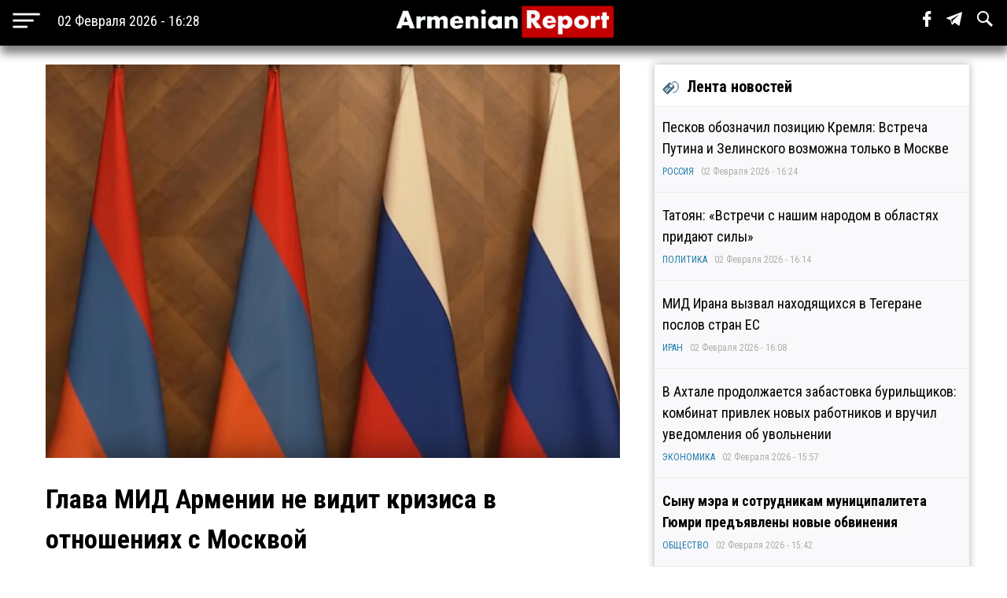

--- FILE ---
content_type: text/html; charset=utf-8
request_url: https://armenianreport.com/ru/pubs/342936/
body_size: 7241
content:
<!DOCTYPE html>
<html lang="ru">
	<head>
		<title>Глава МИД Армении не видит кризиса в отношениях с Москвой | ArmenianReport</title>
		<meta http-equiv="Content-Type" content="text/html; charset=utf-8"/>
		<meta name="description" content="Самые важные новости Армении и мира" />
		<meta name="viewport" content="width=device-width, initial-scale=1.0, maximum-scale=1.0, user-scalable=no" />	
		<link rel="icon" href="https://armenianreport.com/templates/Default/api/favicon.ico" type="image/x-icon" />
		<link rel="stylesheet" type="text/css" href="https://armenianreport.com/templates/Default/api/style.css?1770038938" />
		<link rel="stylesheet" href="//fonts.googleapis.com/css?family=Roboto:300,400,700,300italic,500|Roboto+Condensed:700,400, 600|Roboto+Slab&subset=latin,cyrillic" />
		<link href="https://fonts.googleapis.com/css?family=PT+Sans" rel="stylesheet">
		<script type="ecf28c66e1233cdce646b13f-text/javascript" src="https://armenianreport.com/javascript/jquery.min.js" /></script>
		<link rel="image_src" href="https://armenianreport.com/files/photos/original/29060990fabf9af7b0748198466936a0.jpeg"/>    
		<link rel="canonical" href="https://armenianreport.com"/>
		<link rel="alternate" hreflang="ru" href="https://armenianreport.com" />
		<meta property="og:url" content="https://armenianreport.com/ru/pubs/342936/" />
		<meta property="og:title" content="Глава МИД Армении не видит кризиса в отношениях с Москвой | ArmenianReport" />
		<meta property="og:image:width" content="600" />
		<meta property="og:image:height" content="315" />
		<meta property="og:image" content="https://armenianreport.com/files/photos/original/29060990fabf9af7b0748198466936a0.jpeg" />
		<meta property="og:description" content="Самые важные новости Армении и мира" />
		<meta property="article:published_time" content="2026-02-02T15:28:58.10800Z" />
		<meta property="article:modified_time" content="2026-02-02T15:28:58.10800Z" />  
		<meta https-equiv="Last-Modified" content="Mon, 02 Feb 2026 12:28:58 GMT" />
		<meta name="twitter:card" content="summary">
		<meta name="twitter:site" content="Самые важные новости Армении и мира" />
		<meta name="twitter:title" content="Глава МИД Армении не видит кризиса в отношениях с Москвой | ArmenianReport" />
		<meta name="twitter:description" content="Самые важные новости Армении и мира" />
		<meta name="twitter:image" content="https://armenianreport.com/files/photos/original/29060990fabf9af7b0748198466936a0.jpeg">
		
		
		<script async src="https://www.googletagmanager.com/gtag/js?id=G-GFYHSR48EQ" type="ecf28c66e1233cdce646b13f-text/javascript"></script>
		<script type="ecf28c66e1233cdce646b13f-text/javascript">
			window.dataLayer = window.dataLayer || [];
			function gtag(){dataLayer.push(arguments);}
			gtag('js', new Date());

			gtag('config', 'G-GFYHSR48EQ');
		</script>

		
		<script type="ecf28c66e1233cdce646b13f-text/javascript">
		var url = 'https://armenianreport.com/ru',
		siteurl = 'https://armenianreport.com',
		templateurl = 'https://armenianreport.com/templates/Default',
		category = '1',
		qwerty = '',
		archive = '',
		author = '',
		tag = '',
		hash = '';
		</script>
		
		<script type="ecf28c66e1233cdce646b13f-text/javascript" src="https://armenianreport.com/templates/Default/api/javascript.js?1770038938" /></script>
	</head>

	<body>
		
<div id='topNubex'>Наверх</div>

<center>
	<div class="header">
		<ul>
			<table style="width:100%;"><tr>
				
				<td style="width:25%;" ><img src="https://armenianreport.com/templates/Default/api/menu.png" style='cursor:pointer;height:40px;vertical-align:middle;margin-left:10px;' onclick="if (!window.__cfRLUnblockHandlers) return false; menuMobile()" data-cf-modified-ecf28c66e1233cdce646b13f-=""><b id='no_mobile' style="margin-left:20px;color:#fff;font-weight:normal;">02 Февраля 2026 - 16:28</b></td>
				<td style="width:50%;text-align:center;"><a href="https://armenianreport.com/ru"><img src="https://armenianreport.com/templates/Default/api/logo.png?1770038938" class='logoImage'></a></td>

				<td style="text-align:right;width:25%;">
				
					<span id='sb' style='display:none;background-color:#fff;padding: 10px;margin-right: 15px;'>
						<form id='searchForm' action='https://armenianreport.com/ru/archive/search/' method='GET' style='display:inline-block;'>
							<input name='q' id='search' type='text' placeholder="Что вы ищете ?" style='width: 200px;border-radius: 3px;border:none;outline:none;'>
							<input type=submit hidden>
						</form>
					</span>
				
					<span class='sb_1' id='no_mobile' style='padding-right:15px;'><a href='https://www.facebook.com/armenianreport/' target='_blank'><img src='https://armenianreport.com/templates/Default/api/f.svg' style='height:20px;'></a></span>
					<span class='sb_1' id='no_mobile' style='padding-right:15px;'><a href='#' target='_blank'><img src='https://armenianreport.com/templates/Default/api/tg.svg' style='height:20px;'></a></span>
					<span id='no_mobile' onclick="if (!window.__cfRLUnblockHandlers) return false; s()" style='padding-right:15px;' data-cf-modified-ecf28c66e1233cdce646b13f-=""><img src='https://armenianreport.com/templates/Default/api/s.svg' style='height:20px;'></span>
		
									</td>
			<tr></table>
		</ul>
		

	</div>
</center>

<div style='height:55px;'></div>

<br>
<div class='menuMobile'>
	<center>
		<ul>
			<p style='border-bottom:1px solid #aeaeae;'><b style='font-size:25px;font-weight:normal;color:#fff;'>МЕНЮ</b></p>
			<p style='display:inline-block;color:#ddff00;font-size:18px;padding:0 10px;margin:10px;padding-left:0;margin-left:0;font-weight:bold;'><a href='https://armenianreport.com/ru/theme/1/'>ПОЛИТИКА</a></p><p style='display:inline-block;color:#ddff00;font-size:18px;padding:0 10px;margin:10px;padding-left:0;margin-left:0;font-weight:bold;'><a href='https://armenianreport.com/ru/theme/2/'>ЭКОНОМИКА</a></p><p style='display:inline-block;color:#ddff00;font-size:18px;padding:0 10px;margin:10px;padding-left:0;margin-left:0;font-weight:bold;'><a href='https://armenianreport.com/ru/theme/3/'>ОБЩЕСТВО</a></p><p style='display:inline-block;color:#ddff00;font-size:18px;padding:0 10px;margin:10px;padding-left:0;margin-left:0;font-weight:bold;'><a href='https://armenianreport.com/ru/theme/4/'>ТУРЦИЯ</a></p><p style='display:inline-block;color:#ddff00;font-size:18px;padding:0 10px;margin:10px;padding-left:0;margin-left:0;font-weight:bold;'><a href='https://armenianreport.com/ru/theme/5/'>РОССИЯ</a></p><p style='display:inline-block;color:#ddff00;font-size:18px;padding:0 10px;margin:10px;padding-left:0;margin-left:0;font-weight:bold;'><a href='https://armenianreport.com/ru/theme/6/'>ИРАН</a></p><p style='display:inline-block;color:#ddff00;font-size:18px;padding:0 10px;margin:10px;padding-left:0;margin-left:0;font-weight:bold;'><a href='https://armenianreport.com/ru/theme/7/'>АЗЕРБАЙДЖАН</a></p><p style='display:inline-block;color:#ddff00;font-size:18px;padding:0 10px;margin:10px;padding-left:0;margin-left:0;font-weight:bold;'><a href='https://armenianreport.com/ru/theme/8/'>ГРУЗИЯ</a></p><p style='display:inline-block;color:#ddff00;font-size:18px;padding:0 10px;margin:10px;padding-left:0;margin-left:0;font-weight:bold;'><a href='https://armenianreport.com/ru/theme/10/'>НАША АНАЛИТИКА</a></p><p style='display:inline-block;color:#ddff00;font-size:18px;padding:0 10px;margin:10px;padding-left:0;margin-left:0;font-weight:bold;'><a href='https://armenianreport.com/ru/theme/11/'>МИР</a></p>
							
			<p style='border-bottom:1px solid #aeaeae;'>
				<Center>
				<a href='https://armenianreport.com/ru/web/256521/'><span style='padding:20px;color:#fff;'>О Нас</span></a>
				<a href='https://armenianreport.com/ru/web/256522/'><span style='padding:20px;color:#fff;'>Контакты</span></a>
				<a href='https://www.facebook.com/armenianreport/'><span style='padding:20px;color:#fff;'>Facebook</span></a>
				<a href=#><span style='padding:20px;color:#fff;'>Telegram</span></a>
				</center>
			</p>
			<p style='font-size:15px;color:#aeaeae;' id='no_mobile'>Любое использование материалов допускается только при наличии гиперссылки на ArmenianReport</p>
			<p style='font-size:15px;color:#aeaeae;' id='no_mobile'>ArmenianReport © 2010-2022. Все права защищены.</p>

			<br><br><br><br>
		</ul>
	</center>
</div><div class='main'>
<center>
<div class='center'  style='max-width:750px;margin-right:10px;'>
	
	<div class='body'>
		<ul>
			<div class='articleImage' style='background:url(https://armenianreport.com/files/photos/original/29060990fabf9af7b0748198466936a0.jpeg);background-size:cover;background-position:center;'></div><br>			<p style='font-size:34px;font-weight:bold;margin:0;'>Глава МИД Армении не видит кризиса в отношениях с Москвой</p>
		
					
						<p style='text-align:left;color:#aeaeae;font-size:14px;'>ПОЛИТИКА - 08 Февраля 2023 - 15:43&nbsp;&nbsp;|&nbsp;&nbsp;Просмотров - 252</p>
			<p><p><strong>Армянский министр не скрыл, что в некоторых вопросах есть разногласия, но они публичные.</strong> <br /><br />В отношениях Еревана и Москвы нет кризиса, об этом заявил министр иностранных дел Армении Арарат Мирзоян на брифинге с хорватским коллегой Горданом Грлич Радманом в Ереване. <br /><br />Мирзоян подчеркнул, что между Арменией и Россией - союзнические отношения, также есть множество двусторонних и многосторонних соглашений. Вместе с тем он сказал, что в некоторых вопросах есть разногласия, в том числе и по деятельности ОДКБ и политических оценок, но они выражаются в публичном поле.<br /><br />&laquo;Назвать это кризисом, вероятно слишком преувеличено. Мы на постоянной связи с российскими коллегами. Обсуждаем все вопросы нашей насыщенной повестки, по которым есть согласие либо его пока нет&raquo;, - отметил министр.<br /><br />Говоря о отказе Еревана ехать на трехстороннюю встречу в Москве, Мирзоян сказал, что она была отложена и в удобный момент состоится. <br /><br />Напомним, что 22 декабря Ереван отказался от участия во встрече глав МИД Армении, России и Азербайджана из ситуации вокруг Лачинского коридора.<br /><br /><a href="https://ru.armeniasputnik.am">Sputnik-Армения</a></p></p>							
			<br><br>			
			<div class='social'>
				<span><a href='https://www.facebook.com/sharer/sharer.php?u=https://armenianreport.com/ru/pubs/342936/' onclick="if (!window.__cfRLUnblockHandlers) return false; window.open(this.href, 'mywin','left=50,top=50,width=600,height=350,toolbar=0'); return false;" data-cf-modified-ecf28c66e1233cdce646b13f-=""><img src='https://armenianreport.com/templates/Default/api/f_b.png'></a></span>
				<span><a href="https://twitter.com/share?text=Глава МИД Армении не видит кризиса в отношениях с Москвой&url=https://armenianreport.com/ru/pubs/342936/" onclick="if (!window.__cfRLUnblockHandlers) return false; window.open(this.href, 'mywin','left=50,top=50,width=600,height=350,toolbar=0'); return false;" data-cf-modified-ecf28c66e1233cdce646b13f-=""><img src='https://armenianreport.com/templates/Default/api/t_b.png'></a></span>
				<span>&nbsp;&nbsp;<a target=_blank href='https://armenianreport.com/print/342936/'><img src='https://armenianreport.com/templates/Default/api/print.png'></a></span>
			</div><br>
		 
		</ul>
	</div>
	<div style='text-align:left;'>
		<br><br>	</div>
	
	<style>.float {width:48%;}</style>	
<div class='block'>
	<center>
		<div class='titleText'><img src='https://armenianreport.com/templates/Default/api/microbut.png'>Читайте также</div>
	<a href='https://armenianreport.com/ru/pubs/435821/'>
		<div class='float'>
			<div style='background-image:url(https://armenianreport.com/files/photos/normal/9a5b77aea22e806d2f3d7d1645742725.jpeg);background-size:cover;background-position:center;width:97%;height:230px;border-radius:4px;margin:auto;'></div>
			<p style='padding:10px;'>Татоян: «Встречи с нашим народом в областях придают силы»   </p>
			<p><i style='color:#066e94;'><a href='https://armenianreport.com/ru/theme/1/'>ПОЛИТИКА</a></i><br><i>02 Февраля 2026 - 16:14</i></p>
		</div> </a>
	










	<a href='https://armenianreport.com/ru/pubs/435817/'>
		<div class='float'>
			<div style='background-image:url(https://armenianreport.com/files/photos/normal/9944ea278d050d4aac00dee55995f240.jpeg);background-size:cover;background-position:center;width:97%;height:230px;border-radius:4px;margin:auto;'></div>
			<p style='padding:10px;'>Министр обороны Армении принял начальника Генерального штаба Вооруженных сил Индии   </p>
			<p><i style='color:#066e94;'><a href='https://armenianreport.com/ru/theme/1/'>ПОЛИТИКА</a></i><br><i>02 Февраля 2026 - 15:27</i></p>
		</div> </a>
	










	<a href='https://armenianreport.com/ru/pubs/435810/'>
		<div class='float'>
			<div style='background-image:url(https://armenianreport.com/files/photos/normal/0163a85d148d4850f9dccad3f33b2405.jpeg);background-size:cover;background-position:center;width:97%;height:230px;border-radius:4px;margin:auto;'></div>
			<p style='padding:10px;'>Оппозиционер: «Суть метода управления нынешней власти Армении - внутренняя враждебность»   </p>
			<p><i style='color:#066e94;'><a href='https://armenianreport.com/ru/theme/1/'>ПОЛИТИКА</a></i><br><i>02 Февраля 2026 - 14:01</i></p>
		</div> </a>
	










	<a href='https://armenianreport.com/ru/pubs/435808/'>
		<div class='float'>
			<div style='background-image:url(https://armenianreport.com/files/photos/normal/988be0fa08534873c011c5637b928300.jpeg);background-size:cover;background-position:center;width:97%;height:230px;border-radius:4px;margin:auto;'></div>
			<p style='padding:10px;'>Эдуард Шармазанов: «Защищая Сталинград, армянские бойцы защищали Армению от возможной турецкой агрессии»   </p>
			<p><i style='color:#066e94;'><a href='https://armenianreport.com/ru/theme/1/'>ПОЛИТИКА</a></i><br><i>02 Февраля 2026 - 13:41</i></p>
		</div> </a>
	









	</center>
</div></div>
		
		

<div class='right'>
	<div class='titleText'><img src='https://armenianreport.com/templates/Default/api/microbut.png'>Лента новостей</div>

	
			<a href='https://armenianreport.com/ru/pubs/435822/'>
				<ul class='lenta_1_block'>
					
					<p><span class='lenta_1'>Песков обозначил позицию Кремля: Встреча Путина и Зелинского возможна только в Москве</span>  </p>
					<p><i><a href='https://armenianreport.com/ru/theme/5'>РОССИЯ</a>&nbsp;&nbsp;&nbsp;02 Февраля 2026 - 16:24</i></p>
				</ul>
			</a>
			<a href='https://armenianreport.com/ru/pubs/435821/'>
				<ul class='lenta_1_block'>
					
					<p><span class='lenta_1'>Татоян: «Встречи с нашим народом в областях придают силы»</span>  </p>
					<p><i><a href='https://armenianreport.com/ru/theme/1'>ПОЛИТИКА</a>&nbsp;&nbsp;&nbsp;02 Февраля 2026 - 16:14</i></p>
				</ul>
			</a>
			<a href='https://armenianreport.com/ru/pubs/435820/'>
				<ul class='lenta_1_block'>
					
					<p><span class='lenta_1'>МИД Ирана вызвал находящихся в Тегеране послов стран ЕС</span>  </p>
					<p><i><a href='https://armenianreport.com/ru/theme/6'>ИРАН</a>&nbsp;&nbsp;&nbsp;02 Февраля 2026 - 16:08</i></p>
				</ul>
			</a>
			<a href='https://armenianreport.com/ru/pubs/435819/'>
				<ul class='lenta_1_block'>
					
					<p><span class='lenta_1'>В Ахталe продолжается забастовка бурильщиков: комбинат привлек новых работников и вручил уведомления об увольнении</span>  </p>
					<p><i><a href='https://armenianreport.com/ru/theme/2'>ЭКОНОМИКА</a>&nbsp;&nbsp;&nbsp;02 Февраля 2026 - 15:57</i></p>
				</ul>
			</a>
			<a href='https://armenianreport.com/ru/pubs/435818/'>
				<ul class='lenta_3_block'>
					
					<p><span class='lenta_3'>Сыну мэра и сотрудникам муниципалитета Гюмри предъявлены новые обвинения</span>  </p>
					<p><i><a href='https://armenianreport.com/ru/theme/3'>ОБЩЕСТВО</a>&nbsp;&nbsp;&nbsp;02 Февраля 2026 - 15:42</i></p>
				</ul>
			</a>
			<a href='https://armenianreport.com/ru/pubs/435817/'>
				<ul class='lenta_1_block'>
					
					<p><span class='lenta_1'>Министр обороны Армении принял начальника Генерального штаба Вооруженных сил Индии</span>  </p>
					<p><i><a href='https://armenianreport.com/ru/theme/1'>ПОЛИТИКА</a>&nbsp;&nbsp;&nbsp;02 Февраля 2026 - 15:27</i></p>
				</ul>
			</a>
			<a href='https://armenianreport.com/ru/pubs/435816/'>
				<ul class='lenta_1_block'>
					
					<p><span class='lenta_1'>В Армении выросло число случаев буллинга</span>  </p>
					<p><i><a href='https://armenianreport.com/ru/theme/3'>ОБЩЕСТВО</a>&nbsp;&nbsp;&nbsp;02 Февраля 2026 - 15:21</i></p>
				</ul>
			</a>
			<a href='https://armenianreport.com/ru/pubs/435815/'>
				<ul class='lenta_1_block'>
					
					<p><span class='lenta_1'>Источник: Эрдоган обсудит с кабмином возможный удар США по Ирану</span>  </p>
					<p><i><a href='https://armenianreport.com/ru/theme/4'>ТУРЦИЯ</a>&nbsp;&nbsp;&nbsp;02 Февраля 2026 - 15:08</i></p>
				</ul>
			</a>
			<a href='https://armenianreport.com/ru/pubs/435814/'>
				<ul class='lenta_1_block'>
					
					<p><span class='lenta_1'>С 1 июня вход в заповедник «Старый Хндзореск» станет платным</span>  </p>
					<p><i><a href='https://armenianreport.com/ru/theme/3'>ОБЩЕСТВО</a>&nbsp;&nbsp;&nbsp;02 Февраля 2026 - 15:02</i></p>
				</ul>
			</a>
			<a href='https://armenianreport.com/ru/pubs/435813/'>
				<ul class='lenta_1_block'>
					
					<p><span class='lenta_1'>Власти Ирана опубликовали список 2985 жертв протестов</span>  </p>
					<p><i><a href='https://armenianreport.com/ru/theme/6'>ИРАН</a>&nbsp;&nbsp;&nbsp;02 Февраля 2026 - 14:23</i></p>
				</ul>
			</a>
			<a href='https://armenianreport.com/ru/pubs/435812/'>
				<ul class='lenta_1_block'>
					
					<p><span class='lenta_1'>Суд отклонил иск экс-главы Карабаха против Минобрнауки Армении и автора школьного учебника</span>  <b class=anred>Попал в историю</b></p>
					<p><i><a href='https://armenianreport.com/ru/theme/3'>ОБЩЕСТВО</a>&nbsp;&nbsp;&nbsp;02 Февраля 2026 - 14:16</i></p>
				</ul>
			</a>
			<a href='https://armenianreport.com/ru/pubs/435811/'>
				<ul class='lenta_1_block'>
					
					<p><span class='lenta_1'>ЦБ Турции отозвал лицензию популярной у туристов платежной системы Mypayz</span>  </p>
					<p><i><a href='https://armenianreport.com/ru/theme/4'>ТУРЦИЯ</a>&nbsp;&nbsp;&nbsp;02 Февраля 2026 - 14:06</i></p>
				</ul>
			</a>
			<a href='https://armenianreport.com/ru/pubs/435810/'>
				<ul class='lenta_1_block'>
					
					<p><span class='lenta_1'>Оппозиционер: «Суть метода управления нынешней власти Армении - внутренняя враждебность»</span>  </p>
					<p><i><a href='https://armenianreport.com/ru/theme/1'>ПОЛИТИКА</a>&nbsp;&nbsp;&nbsp;02 Февраля 2026 - 14:01</i></p>
				</ul>
			</a>
			<a href='https://armenianreport.com/ru/pubs/435809/'>
				<ul class='lenta_1_block'>
					
					<p><span class='lenta_1'>Премьер Грузии: «Готов провести дебаты на любую тему, включая вопрос образования»</span>  </p>
					<p><i><a href='https://armenianreport.com/ru/theme/8'>ГРУЗИЯ</a>&nbsp;&nbsp;&nbsp;02 Февраля 2026 - 13:49</i></p>
				</ul>
			</a>
			<a href='https://armenianreport.com/ru/pubs/435808/'>
				<ul class='lenta_1_block'>
					
					<p><span class='lenta_1'>Эдуард Шармазанов: «Защищая Сталинград, армянские бойцы защищали Армению от возможной турецкой агрессии»</span>  </p>
					<p><i><a href='https://armenianreport.com/ru/theme/1'>ПОЛИТИКА</a>&nbsp;&nbsp;&nbsp;02 Февраля 2026 - 13:41</i></p>
				</ul>
			</a>
			<a href='https://armenianreport.com/ru/pubs/435807/'>
				<ul class='lenta_1_block'>
					
					<p><span class='lenta_1'>Спикер Парламента Армении принял посла Ирана</span>  </p>
					<p><i><a href='https://armenianreport.com/ru/theme/1'>ПОЛИТИКА</a>&nbsp;&nbsp;&nbsp;02 Февраля 2026 - 13:33</i></p>
				</ul>
			</a>
			<a href='https://armenianreport.com/ru/pubs/435806/'>
				<ul class='lenta_1_block'>
					
					<p><span class='lenta_1'>В Крыму предотвратили теракт в здании ФСБ</span>  </p>
					<p><i><a href='https://armenianreport.com/ru/theme/5'>РОССИЯ</a>&nbsp;&nbsp;&nbsp;02 Февраля 2026 - 13:29</i></p>
				</ul>
			</a>
			<a href='https://armenianreport.com/ru/pubs/435805/'>
				<ul class='lenta_1_block'>
					
					<p><span class='lenta_1'>Граждане Бангладеш пытались незаконно пересечь границу с Ираном со стороны Армении: арестованы 7 лиц</span>  </p>
					<p><i><a href='https://armenianreport.com/ru/theme/3'>ОБЩЕСТВО</a>&nbsp;&nbsp;&nbsp;02 Февраля 2026 - 13:03</i></p>
				</ul>
			</a>
			<a href='https://armenianreport.com/ru/pubs/435804/'>
				<ul class='lenta_1_block'>
					
					<p><span class='lenta_1'>Должностные лица административного района Малатия-Себастия Еревана попались на взятке</span>  </p>
					<p><i><a href='https://armenianreport.com/ru/theme/3'>ОБЩЕСТВО</a>&nbsp;&nbsp;&nbsp;02 Февраля 2026 - 12:58</i></p>
				</ul>
			</a>
			<a href='https://armenianreport.com/ru/pubs/435803/'>
				<ul class='lenta_1_block'>
					
					<p><span class='lenta_1'>Названия Московского и Карсского договоров исключаются из Конституции Нахичеванской АР</span>  </p>
					<p><i><a href='https://armenianreport.com/ru/theme/7'>АЗЕРБАЙДЖАН</a>&nbsp;&nbsp;&nbsp;02 Февраля 2026 - 12:53</i></p>
				</ul>
			</a>
			<a href='https://armenianreport.com/ru/pubs/435802/'>
				<ul class='lenta_1_block'>
					
					<p><span class='lenta_1'>Дьякон обратился к Католикосу: просит лишить сана предателя Сиона Адамяна</span>  </p>
					<p><i><a href='https://armenianreport.com/ru/theme/3'>ОБЩЕСТВО</a>&nbsp;&nbsp;&nbsp;02 Февраля 2026 - 12:32</i></p>
				</ul>
			</a>
			<a href='https://armenianreport.com/ru/pubs/435801/'>
				<ul class='lenta_2_block'>
					
					<p><span class='lenta_2'>Эта ошибка может дорого стоить Армении</span>  <b class=anred>Предчувствие ArmenianReport</b></p>
					<p><i><a href='https://armenianreport.com/ru/theme/10'>НАША АНАЛИТИКА</a>&nbsp;&nbsp;&nbsp;02 Февраля 2026 - 12:14</i></p>
				</ul>
			</a>
			<a href='https://armenianreport.com/ru/pubs/435800/'>
				<ul class='lenta_1_block'>
					
					<p><span class='lenta_1'>В Тбилиси обнаружили предположительно убитого эмигранта из Екатеринбурга</span>  </p>
					<p><i><a href='https://armenianreport.com/ru/theme/8'>ГРУЗИЯ</a>&nbsp;&nbsp;&nbsp;02 Февраля 2026 - 11:53</i></p>
				</ul>
			</a>
			<a href='https://armenianreport.com/ru/pubs/435799/'>
				<ul class='lenta_1_block'>
					
					<p><span class='lenta_1'>Адвокат Арам Вардеванян расскажет о давлении на ААЦ на саммите в Вашингтоне</span>  </p>
					<p><i><a href='https://armenianreport.com/ru/theme/1'>ПОЛИТИКА</a>&nbsp;&nbsp;&nbsp;02 Февраля 2026 - 11:46</i></p>
				</ul>
			</a>
			<a href='https://armenianreport.com/ru/pubs/435798/'>
				<ul class='lenta_1_block'>
					
					<p><span class='lenta_1'>Оппозиционер: «"Заинтересованные" структуры продолжают закрывать глаза на проблему политзаключенных в Армении»</span>  </p>
					<p><i><a href='https://armenianreport.com/ru/theme/1'>ПОЛИТИКА</a>&nbsp;&nbsp;&nbsp;02 Февраля 2026 - 11:20</i></p>
				</ul>
			</a>
			<a href='https://armenianreport.com/ru/pubs/435797/'>
				<ul class='lenta_1_block'>
					
					<p><span class='lenta_1'>Трамп заявил, что хотел бы достичь договоренности с Ираном</span>  </p>
					<p><i><a href='https://armenianreport.com/ru/theme/6'>ИРАН</a>&nbsp;&nbsp;&nbsp;02 Февраля 2026 - 11:06</i></p>
				</ul>
			</a>
			<a href='https://armenianreport.com/ru/pubs/435796/'>
				<ul class='lenta_1_block'>
					
					<p><span class='lenta_1'>Строительство новой дороги в село Нрнадзор на юге Сюника завершат к марту</span>  </p>
					<p><i><a href='https://armenianreport.com/ru/theme/2'>ЭКОНОМИКА</a>&nbsp;&nbsp;&nbsp;02 Февраля 2026 - 10:58</i></p>
				</ul>
			</a>
			<a href='https://armenianreport.com/ru/pubs/435795/'>
				<ul class='lenta_1_block'>
					
					<p><span class='lenta_1'>При атаке дронов на Белгородчину загорелся дом, погибли два человека</span>  </p>
					<p><i><a href='https://armenianreport.com/ru/theme/5'>РОССИЯ</a>&nbsp;&nbsp;&nbsp;02 Февраля 2026 - 10:48</i></p>
				</ul>
			</a>
			<a href='https://armenianreport.com/ru/pubs/435794/'>
				<ul class='lenta_1_block'>
					
					<p><span class='lenta_1'>Politik.am: Кочарян способен остановить опасный сценарий</span>  </p>
					<p><i><a href='https://armenianreport.com/ru/theme/1'>ПОЛИТИКА</a>&nbsp;&nbsp;&nbsp;02 Февраля 2026 - 10:38</i></p>
				</ul>
			</a>
			<a href='https://armenianreport.com/ru/pubs/435793/'>
				<ul class='lenta_1_block'>
					
					<p><span class='lenta_1'>Армения сотрудничает с ВОЗ для организации лечения десятков детей из Газы в своих медицинских учреждениях</span>  </p>
					<p><i><a href='https://armenianreport.com/ru/theme/1'>ПОЛИТИКА</a>&nbsp;&nbsp;&nbsp;02 Февраля 2026 - 10:24</i></p>
				</ul>
			</a>
			<a href='https://armenianreport.com/ru/pubs/435792/'>
				<ul class='lenta_1_block'>
					
					<p><span class='lenta_1'>NYT: Встреча России, США и Украины в Абу-Даби отложена</span>  </p>
					<p><i><a href='https://armenianreport.com/ru/theme/5'>РОССИЯ</a>&nbsp;&nbsp;&nbsp;02 Февраля 2026 - 03:34</i></p>
				</ul>
			</a>
			<a href='https://armenianreport.com/ru/pubs/435791/'>
				<ul class='lenta_1_block'>
					
					<p><span class='lenta_1'>Карапетян: «Я представил нашим примерно 1700 соотечественникам 5 экономических шагов по укреплению Армении»</span>  </p>
					<p><i><a href='https://armenianreport.com/ru/theme/2'>ЭКОНОМИКА</a>&nbsp;&nbsp;&nbsp;02 Февраля 2026 - 03:16</i></p>
				</ul>
			</a>
			<a href='https://armenianreport.com/ru/pubs/435790/'>
				<ul class='lenta_1_block'>
					
					<p><span class='lenta_1'>Отец Вананд: «Высокопоставленные военные предлагали священнослужителям, несущим службу в армии, выступить против Его Святейшества Верховного Патриарха»</span>  </p>
					<p><i><a href='https://armenianreport.com/ru/theme/3'>ОБЩЕСТВО</a>&nbsp;&nbsp;&nbsp;02 Февраля 2026 - 03:05</i></p>
				</ul>
			</a>
			<a href='https://armenianreport.com/ru/pubs/435789/'>
				<ul class='lenta_1_block'>
					
					<p><span class='lenta_1'>Медведев заявил, что есть признаки скорой победы России в СВО</span>  </p>
					<p><i><a href='https://armenianreport.com/ru/theme/5'>РОССИЯ</a>&nbsp;&nbsp;&nbsp;02 Февраля 2026 - 02:52</i></p>
				</ul>
			</a>
			<a href='https://armenianreport.com/ru/pubs/435788/'>
				<ul class='lenta_1_block'>
					
					<p><span class='lenta_1'>Сурен Суренянц: «Власти будут вынуждены пойти на фальсификации ради воспроизводства любой ценой»</span>  </p>
					<p><i><a href='https://armenianreport.com/ru/theme/1'>ПОЛИТИКА</a>&nbsp;&nbsp;&nbsp;02 Февраля 2026 - 02:37</i></p>
				</ul>
			</a>	<a href='https://armenianreport.com/ru/all/news/'><ul class='hover1' style='background-color:#c30000;color:#fff;'><p><b><center>ВСЕ НОВОСТИ</center></b></p></ul></a>
</div></center></div>
<br>
<div class='footer'>
	<center>
		<ul>
			<br><img src="https://armenianreport.com/templates/Default/api/logo.png?123" style='width:100%;max-width:400px;'>
			
			<p id='no_mobile' style='text-align:left;'><a href='https://armenianreport.com/ru/theme/1/'><span style='color:gold;padding:20px 20px 20px 0;font-weight:bold;font-size:16px;'>ПОЛИТИКА</span></a><a href='https://armenianreport.com/ru/theme/2/'><span style='color:gold;padding:20px 20px 20px 0;font-weight:bold;font-size:16px;'>ЭКОНОМИКА</span></a><a href='https://armenianreport.com/ru/theme/3/'><span style='color:gold;padding:20px 20px 20px 0;font-weight:bold;font-size:16px;'>ОБЩЕСТВО</span></a><a href='https://armenianreport.com/ru/theme/4/'><span style='color:gold;padding:20px 20px 20px 0;font-weight:bold;font-size:16px;'>ТУРЦИЯ</span></a><a href='https://armenianreport.com/ru/theme/5/'><span style='color:gold;padding:20px 20px 20px 0;font-weight:bold;font-size:16px;'>РОССИЯ</span></a><a href='https://armenianreport.com/ru/theme/6/'><span style='color:gold;padding:20px 20px 20px 0;font-weight:bold;font-size:16px;'>ИРАН</span></a><a href='https://armenianreport.com/ru/theme/7/'><span style='color:gold;padding:20px 20px 20px 0;font-weight:bold;font-size:16px;'>АЗЕРБАЙДЖАН</span></a><a href='https://armenianreport.com/ru/theme/8/'><span style='color:gold;padding:20px 20px 20px 0;font-weight:bold;font-size:16px;'>ГРУЗИЯ</span></a><a href='https://armenianreport.com/ru/theme/10/'><span style='color:gold;padding:20px 20px 20px 0;font-weight:bold;font-size:16px;'>НАША АНАЛИТИКА</span></a><a href='https://armenianreport.com/ru/theme/11/'><span style='color:gold;padding:20px 20px 20px 0;font-weight:bold;font-size:16px;'>МИР</span></a></p>

			<p id='no_mobile' style='text-align:left;'>
				<a href='https://armenianreport.com/ru/web/256521/'><span style='padding:20px 20px 20px 0;color:#fff;'>О Нас</span></a>
				<a href='https://armenianreport.com/ru/web/256522/'><span style='padding:20px;color:#fff;'>Контакты</span></a>
				<a href='https://www.facebook.com/armenianreport/'><span style='padding:20px;color:#fff;'>Facebook</span></a>
				<a href=#><span style='padding:20px;color:#fff;'>Telegram</span></a>
			</p>
			
			<p style='font-size:15px;text-align:left;'>Любое использование материалов допускается только при наличии гиперссылки на ArmenianReport</p>
			<p style='font-size:15px;text-align:left;'>ArmenianReport © 2010-2022. Все права защищены.</p>
			<br><br><br>
		</ul>
	<center>
</div>	<script src="/cdn-cgi/scripts/7d0fa10a/cloudflare-static/rocket-loader.min.js" data-cf-settings="ecf28c66e1233cdce646b13f-|49" defer></script><script defer src="https://static.cloudflareinsights.com/beacon.min.js/vcd15cbe7772f49c399c6a5babf22c1241717689176015" integrity="sha512-ZpsOmlRQV6y907TI0dKBHq9Md29nnaEIPlkf84rnaERnq6zvWvPUqr2ft8M1aS28oN72PdrCzSjY4U6VaAw1EQ==" data-cf-beacon='{"version":"2024.11.0","token":"6036b98cb4d8445a8e7effa46dd95279","r":1,"server_timing":{"name":{"cfCacheStatus":true,"cfEdge":true,"cfExtPri":true,"cfL4":true,"cfOrigin":true,"cfSpeedBrain":true},"location_startswith":null}}' crossorigin="anonymous"></script>
</body>
	
</html>


<script type="ecf28c66e1233cdce646b13f-text/javascript">$.post('https://armenianreport.com/counter/join/', {SERVER_TITLE:document.title,SERVER_NAME:window.location.href,HTTP_REFERER:document.referrer});</script>

